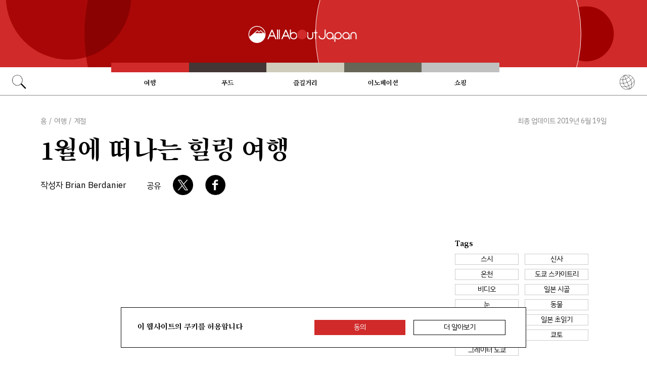

--- FILE ---
content_type: text/html; charset=UTF-8
request_url: https://allabout-japan.com/ko/article/35/
body_size: 7068
content:
<!DOCTYPE html>
<html lang="ko">
<head prefix="og: http://ogp.me/ns# fb: http://ogp.me/ns/fb# article: http://ogp.me/ns/article#">
            <link rel="canonical" href="https://allabout-japan.com/ko/article/35/">
    
<link rel="preconnect" href="https://fonts.googleapis.com">
<link rel="preconnect" href="https://fonts.gstatic.com" crossorigin>
<link href="https://fonts.googleapis.com/css2?family=Libre+Bodoni:wght@400..700&family=Literata:opsz,wght@7..72,200..900&family=Niramit:ital,wght@0,200;0,300;0,400;0,500;0,600;0,700;1,200;1,300;1,400;1,500;1,600;1,700&display=swap" rel="stylesheet">

<link href="https://fonts.googleapis.com/css2?family=IBM+Plex+Sans+KR&family=Noto+Serif+KR:wght@200..900&family=Song+Myung&display=swap" rel="stylesheet">


    <meta charset="UTF-8">
    <meta name="keywords" content="All About Japan, japan,여행,계절,전통,스시,신사,온천,도쿄 스카이트리,비디오,일본 시골 ,눈,동물,새해,일본 초읽기,도쿄,쿄토,그레이터 도쿄">
    <meta name="description" content="도쿄의 도시적인 분위기와 교토의 역사적인 분위기를 즐기기에 가장 좋은 달은 1월입니다.">
    <meta property="og:title" content="1월에 떠나는 힐링 여행 | All About Japan">
    <meta property="og:type" content="website">
    <meta property="og:description" content="도쿄의 도시적인 분위기와 교토의 역사적인 분위기를 즐기기에 가장 좋은 달은 1월입니다.">
    <meta property="og:url" content="https://allabout-japan.com/ko/article/35/">
    <meta property="og:image" content="https://imgcp.aacdn.jp/img-a/1200/900/global-aaj-front/article/2015/09/5604de7a60c99_5604ddc246f1a_209126367.png">
    <meta property="og:site_name" content="All About Japan">
    <meta property="fb:app_id" content="1634548196833464">
    <meta property="fb:pages" content="1532311123757180" />
    <meta name="twitter:card" content="summary_large_image">
    <meta name="twitter:site" content="@AllAbout_Japan">
    <meta name="twitter:title" content="1월에 떠나는 힐링 여행 | All About Japan">
    <meta name="twitter:description" content="도쿄의 도시적인 분위기와 교토의 역사적인 분위기를 즐기기에 가장 좋은 달은 1월입니다.">
    <meta name="twitter:image:src" content="https://imgcp.aacdn.jp/img-a/1200/900/global-aaj-front/article/2015/09/5604de7a60c99_5604ddc246f1a_209126367.png">
    <meta name="viewport" content="width=device-width, initial-scale=1, maximum-scale=1, user-scalable=no">
    <meta name="B-verify" content="989620007ca5fb37ae3463b04bfb68c838cc9e65" />

    <title>1월에 떠나는 힐링 여행 | All About Japan</title>

        <link rel="alternate" hreflang="en" href="https://allabout-japan.com/en/article/35/">
        <link rel="alternate" hreflang="zh-cn" href="https://allabout-japan.com/zh-cn/article/35/">
        <link rel="alternate" hreflang="th" href="https://allabout-japan.com/th/article/35/">
        <link rel="alternate" hreflang="ko" href="https://allabout-japan.com/ko/article/35/">
    

    <link rel="shortcut icon" href="https://allabout-japan.com/favicon.ico">
<link type="text/css" rel="stylesheet" href="/css/article.css?id=c730f840b07acd26da31e7d4b86f6ec7">

    <script>(function(w,d,s,l,i){w[l]=w[l]||[];w[l].push({'gtm.start':
new Date().getTime(),event:'gtm.js'});var f=d.getElementsByTagName(s)[0],
j=d.createElement(s),dl=l!='dataLayer'?'&l='+l:'';j.async=true;j.src=
'https://www.googletagmanager.com/gtm.js?id='+i+dl;f.parentNode.insertBefore(j,f);
})(window,document,'script','dataLayer','GTM-W9DBWT');</script>


<script type="text/javascript">
    function isSP() {
        if(  !( navigator.userAgent.match(/iPhone/i) || navigator.userAgent.match(/Android(.+)?Mobile/i) || navigator.userAgent.match(/BlackBerry/i) || navigator.userAgent.match(/Windows Phone/i))  ) {
            return false;
        }else{
            return true;
        }
    }

    function isTablet() {
        var ua = navigator.userAgent;
        if(  (ua.indexOf('Android') > 0 && ua.indexOf('Mobile') == -1) || ua.indexOf('iPad') > 0 || ua.indexOf('Kindle') > 0 || ua.indexOf('Silk') > 0  ) {
            return true;
        }else{
            return false;
        }
    }

    var aa = aa || {};
    aa.v = aa.v || {};

    aa.v.service = 'allabout_japan';
    aa.v.language = 'ko';
            aa.v.category = 'travel';
                aa.v.sub_category = 'seasonal';
                aa.v.author_type = 'writer';
                aa.v.author_id = '13';
                aa.v.author_name = 'Brian Berdanier';
                aa.v.article_id = '35';
                aa.v.article_type = 'single';
                aa.v.article_pubdate = '2015-10-09';
                aa.v.article_updatedate = '2019-06-19';
                    aa.v.page_title = '1월에 떠나는 힐링 여행';
    
    if (isSP()) {
        aa.v.device = 'sp';
    } else {
        aa.v.device = 'pc';
    }
</script>

    <script>(function(w,d,s,l,i){w[l]=w[l]||[];w[l].push({'gtm.start':
new Date().getTime(),event:'gtm.js'});var f=d.getElementsByTagName(s)[0],
j=d.createElement(s),dl=l!='dataLayer'?'&l='+l:'';j.async=true;j.src=
'https://www.googletagmanager.com/gtm.js?id='+i+dl;f.parentNode.insertBefore(j,f);
})(window,document,'script','dataLayer','GTM-W9DBWT');</script>


<script type="text/javascript">
    function isSP() {
        if(  !( navigator.userAgent.match(/iPhone/i) || navigator.userAgent.match(/Android(.+)?Mobile/i) || navigator.userAgent.match(/BlackBerry/i) || navigator.userAgent.match(/Windows Phone/i))  ) {
            return false;
        }else{
            return true;
        }
    }

    function isTablet() {
        var ua = navigator.userAgent;
        if(  (ua.indexOf('Android') > 0 && ua.indexOf('Mobile') == -1) || ua.indexOf('iPad') > 0 || ua.indexOf('Kindle') > 0 || ua.indexOf('Silk') > 0  ) {
            return true;
        }else{
            return false;
        }
    }

    var aa = aa || {};
    aa.v = aa.v || {};

    aa.v.service = 'allabout_japan';
    aa.v.language = 'ko';
            aa.v.category = 'travel';
                aa.v.sub_category = 'seasonal';
                aa.v.author_type = 'writer';
                aa.v.author_id = '13';
                aa.v.author_name = 'Brian Berdanier';
                aa.v.article_id = '35';
                aa.v.article_type = 'single';
                aa.v.article_pubdate = '2015-10-09';
                aa.v.article_updatedate = '2019-06-19';
                    aa.v.page_title = '1월에 떠나는 힐링 여행';
    
    if (isSP()) {
        aa.v.device = 'sp';
    } else {
        aa.v.device = 'pc';
    }
</script>    
    <!-- Facebook Pixel Code -->
    <script>
    !function(f,b,e,v,n,t,s){if(f.fbq)return;n=f.fbq=function(){n.callMethod?
    n.callMethod.apply(n,arguments):n.queue.push(arguments)};if(!f._fbq)f._fbq=n;
    n.push=n;n.loaded=!0;n.version='2.0';n.queue=[];t=b.createElement(e);t.async=!0;
    t.src=v;s=b.getElementsByTagName(e)[0];s.parentNode.insertBefore(t,s)}(window,
    document,'script','https://connect.facebook.net/en_US/fbevents.js');

    fbq('init', '1519245875051082');
    fbq('track', "PageView");
    fbq('track', 'ViewContent');
    fbq('track', 'Search');</script>

    <noscript><img height="1" width="1" style="display:none"
    src="https://www.facebook.com/tr?id=1519245875051082&ev=PageView&noscript=1"
    /></noscript>
    <!-- End Facebook Pixel Code -->

<script async src="https://securepubads.g.doubleclick.net/tag/js/gpt.js"></script>
<script>
  var googletag = googletag || {};
  googletag.cmd = googletag.cmd || [];
</script>

<script src="/js/general.js?id=5ca7582261c421482436dfdf3af9bffe"></script>
<script src="/js/common.js?id=486577925eb1613dec562007412e71ec"></script>
<script src="/js/return-to-top.js?id=2b44630e450271948a7e067eecbf180b"></script>
</head>

<body>

<noscript><iframe src="https://www.googletagmanager.com/ns.html?id=GTM-W9DBWT"
height="0" width="0" style="display:none;visibility:hidden"></iframe></noscript>


<!--div id="fb-root"></div-->
<script>(function(d, s, id) {
  var js, fjs = d.getElementsByTagName(s)[0];
  if (d.getElementById(id)) return;
  js = d.createElement(s); js.id = id;
  js.src = "//connect.facebook.net/ko_KR/sdk.js#xfbml=1&version=v2.4";
  fjs.parentNode.insertBefore(js, fjs);
}(document, 'script', 'facebook-jssdk'));</script>



<header class="pc">
    <a href="https://allabout-japan.com/ko/">
        <img src="https://allabout-japan.com/image/header/banner_pc.svg" alt="allabout japan"">
    </a>

    <nav class="container">
        <!-- 検索 虫眼鏡 -->
        <div class="search_container">
            <div class="search_icon">
                <img src="https://allabout-japan.com/image/header/icon_search.png">
            </div>
            <div class="search_form">
                <form action="https://allabout-japan.com/ko/search/" method="get">
                    <label onclick=""><input class="search_input" type="search" name="q" placeholder="검색어 입력" required /></label>
                    <button class="search_submit" id="search" type="submit"><i class="fa fa-search"></i>Go</button>
                </form>
            </div>
        </div>

        <!-- カテゴリ -->
        <div class="topnav">
            <ul class="topnav_menu">
                                            <li class="menu_item">
                    <a class="menu_item_anchor travel" href="https://allabout-japan.com/ko/travel/">여행</a>
                </li>
                                <li class="menu_item">
                    <a class="menu_item_anchor food" href="https://allabout-japan.com/ko/food/">푸드</a>
                </li>
                                <li class="menu_item">
                    <a class="menu_item_anchor fun" href="https://allabout-japan.com/ko/fun/">즐길거리</a>
                </li>
                                <li class="menu_item">
                    <a class="menu_item_anchor innovations" href="https://allabout-japan.com/ko/innovations/">이노베이션</a>
                </li>
                                <li class="menu_item">
                    <a class="menu_item_anchor shopping" href="https://allabout-japan.com/ko/shopping/">쇼핑</a>
                </li>
                                        </ul>
        </div>

        <!-- 言語選択 -->
        <div class="language_container">
            <div class="language_icon">
                <img src="https://allabout-japan.com/image/header/icon_language.svg">
            </div>
            <div id="language_options" class="language_options">
                <ul>
                                            <li class="language_options_item">
                            <a class="language_options_item_link" href="https://allabout-japan.com/en/">English</a>
                        </li>
                                            <li class="language_options_item">
                            <a class="language_options_item_link" href="https://allabout-japan.com/zh-cn/">简体中文</a>
                        </li>
                                            <li class="language_options_item">
                            <a class="language_options_item_link" href="https://allabout-japan.com/zh-tw/">繁體中文</a>
                        </li>
                                            <li class="language_options_item">
                            <a class="language_options_item_link" href="https://allabout-japan.com/th/">ภาษาไทย</a>
                        </li>
                                            <li class="language_options_item">
                            <a class="language_options_item_link" href="https://allabout-japan.com/ko/">한국어</a>
                        </li>
                                            <li class="language_options_item">
                            <a class="language_options_item_link" href="https://allabout-japan.com/ja/">日本語</a>
                        </li>
                                    </ul>
            </div>
        </div>
    </nav>
</header>
<header class="sp">
    <div class="sp_nav">
        <a href="https://allabout-japan.com/ko/">
            <img src="https://allabout-japan.com/image/header/banner_sp.svg" alt="allabout japan"">
        </a>
        <div>
            <object id="sp_nav_icon_object" class="sp_nav_icon" type="image/svg+xml" data="https://allabout-japan.com/image/header/icon_hamburger.svg"></object>
        </div>
    </div>

    <nav class="sp_nav_modal">
        <div class="sp_search_and_language">
            <!-- 検索 虫眼鏡 -->
            <div class="sp_search">
                <img class="sp_search_icon" src="https://allabout-japan.com/image/header/icon_search.png">

                <div class="sp_search_form">
                    <form action="https://allabout-japan.com/ko/search/" method="get">
                        <label onclick=""><input class="sp_search_input" type="search" name="q" placeholder="검색어 입력" required /></label>
                    </form>
                </div>
            </div>

            <!-- 言語選択 -->
            <div class="sp_language_container">
                <div class="sp_language_icon">
                    <img src="https://allabout-japan.com/image/header/icon_language.svg">
                </div>
                <div id="sp_language_options" class="sp_language_options">
                    <ul>
                                                <li><a href="https://allabout-japan.com/en/">English</a></li>
                                                <li><a href="https://allabout-japan.com/zh-cn/">简体中文</a></li>
                                                <li><a href="https://allabout-japan.com/zh-tw/">繁體中文</a></li>
                                                <li><a href="https://allabout-japan.com/th/">ภาษาไทย</a></li>
                                                <li><a href="https://allabout-japan.com/ko/">한국어</a></li>
                                                <li><a href="https://allabout-japan.com/ja/">日本語</a></li>
                                            </ul>
                </div>
            </div>
        </div>

        <div class="sp_nav_links">
            <a class="sp_nav_home" href="https://allabout-japan.com/ko/">HOME</a>
            <ul class="sp_nav_menu">
                                                <li class="sp_menu_item">
                    <a class="sp_menu_item_anchor travel" href="https://allabout-japan.com/ko/travel/">여행</a>
                </li>
                                <li class="sp_menu_item">
                    <a class="sp_menu_item_anchor food" href="https://allabout-japan.com/ko/food/">푸드</a>
                </li>
                                <li class="sp_menu_item">
                    <a class="sp_menu_item_anchor fun" href="https://allabout-japan.com/ko/fun/">즐길거리</a>
                </li>
                                <li class="sp_menu_item">
                    <a class="sp_menu_item_anchor innovations" href="https://allabout-japan.com/ko/innovations/">이노베이션</a>
                </li>
                                <li class="sp_menu_item">
                    <a class="sp_menu_item_anchor shopping" href="https://allabout-japan.com/ko/shopping/">쇼핑</a>
                </li>
                                            </ul>
        </div>

        <hr class="short">

        <div class="sp_nav_abouts">
            <a class="sp_nav_abouts_anchor" href="https://allabout-japan.com/ko/about/">회사소개</a>
            <a class="sp_nav_abouts_anchor" href="https://allabout-japan.com/ko/site-policy/">개인정보 보호정책</a>
        </div>
    </nav>


</header>
<main class="main container">
<article class="article_container">
    <div class="article_meta">
        
        <aside>
            <div class="breadcrumb">
    <a href="https://allabout-japan.com/ko/" class="breadcrumb_link"><span>홈</span></a>
        <span class="breadcrumb_delimiter">/</span> 
    <a href="https://allabout-japan.com/ko/travel/" class="breadcrumb_link"><span>여행</span></a>
        <span class="breadcrumb_delimiter">/</span> 
    <a href="https://allabout-japan.com/ko/travel/seasonal/" class="breadcrumb_link"><span>계절</span></a>
    </div>
        </aside>

        
        <time class="updated_time" datetime="2019-06-19">최종 업데이트 2019년 6월 19일</time>
    </div>

    
    <header class="article_header">
        
        <h1 class="main_title">1월에 떠나는 힐링 여행</h1>

        
        
        <div class="article_header_description_area">
            <div class="article_header_description_main">
                
                
                <address class="article_written_by">
                    <a class="article_written_link" href="/ko/author/detail/13/">
                        작성자 Brian Berdanier
                    </a>
                </address>
            </div>

            
            <aside>
                <ul class="share_social">
        <li>
        <span class="share_social_label">공유</span>
    </li>

    
    <li class="share_social_icon_item">
        <a href="http://twitter.com/share?text=1%EC%9B%94%EC%97%90%20%EB%96%A0%EB%82%98%EB%8A%94%20%ED%9E%90%EB%A7%81%20%EC%97%AC%ED%96%89&amp;url=https%3A%2F%2Fallabout-japan.com%2Fko%2Farticle%2F35%2F&amp;hashtags=AllAboutJapan&amp;via=AllAbout_Japan" onClick="window.open(this.href, 'tweetwindow', 'width=550, height=450, personalbar=0, toolbar=0, scrollbars=1, resizable=1'); return false;">
            <img class="sns_icon" src="https://allabout-japan.com/image/sns/x_twitter.png" alt="x logo">
        </a>
    </li>
    
    <li class="share_social_icon_item">
        <a href="http://www.facebook.com/sharer.php?u=https%3A%2F%2Fallabout-japan.com%2Fko%2Farticle%2F35%2F&amp;t=1%EC%9B%94%EC%97%90%20%EB%96%A0%EB%82%98%EB%8A%94%20%ED%9E%90%EB%A7%81%20%EC%97%AC%ED%96%89" onclick="window.open(this.href, 'window', 'width=550, height=450,personalbar=0,toolbar=0,scrollbars=1,resizable=1'); return false;">
            <img class="sns_icon" src="https://allabout-japan.com/image/sns/facebook.png" alt="facebook logo">        </a>
    </li>
    
    </ul>            </aside>
        </div>
    </header>

    <div class="article_body">
        <div class="article_body_contents_area">
            
            
            
            
            
            
                        <section class="article_body_section" >
                
                <div class="article_video_area">
                    <figure class="video_component">
    <div class="video">
                <iframe loading="lazy" src="https://www.youtube.com/embed/AFDO37u-0yc" width="600" height="338" frameborder="0" allowfullscreen></iframe>
            </div>

    
        <figcaption class="video_quotation">
        <blockquote>
            <p class="video_quotation_text">https://www.youtube.com/watch?v=AFDO37u-0yc</p>
        </blockquote>
    </figcaption>
    </figure>                </div>

                <p class="contents_body_txt">조그마한 온천 마을인 유다나카부터 수많은 빌딩들이 빼곡한 도쿄, 역사가 잠들어있는 교토에는 어떠한 재미있는 것들이 있을까요?<br />
이 영상에 담겨 있는 1월의 아름다움 속으로 떠나보실까요!<br />
<br />
이 한겨울의 꿈같은 영상은 2014년 초, 한 젊은 커플에 의해 촬영된 것인데요. 맛있는 해산물로 유명한 츠키지 시장과 새해에 열리는 바쇼 스모 경기, 빠르게 달리는 열차 속 풍경과 옛 방식 그대로 차를 음미하는 다도 등을 보여주고 있습니다. <br />
<br />
이상! 1월의 일본이 여러분들에게 보내는 러브레터였습니다!</p>
            </section>
            
            
            
                    </div>

        <div class="article_side_area">
            <aside>
                                    <div class="article_ad">
                        <script>
  googletag.cmd.push(function() {
    googletag.defineSlot('/4872126/aa_AAJ_article_1stRec', [[336, 280], [300, 250], [300, 600]], 'div-gpt-ad-1525744191340-0').addService(googletag.pubads());
    googletag.pubads().enableSingleRequest();
    googletag.enableServices();
  });
</script>
<!-- /4872126/aa_AAJ_article_1stRec -->
<div id='div-gpt-ad-1525744191340-0'style="text-align: center;">
<script>
googletag.cmd.push(function() { googletag.display('div-gpt-ad-1525744191340-0'); });
</script>
</div>
                    </div>
                    <div class="article_ad">
                        <script>
  googletag.cmd.push(function() {
    googletag.defineSlot('/4872126/aa_AAJ_article_2ndRec', [[336, 280], [300, 250]], 'div-gpt-ad-1525744240477-0').addService(googletag.pubads());
    googletag.pubads().enableSingleRequest();
    googletag.enableServices();
  });
</script>

<!-- /4872126/aa_AAJ_article_2ndRec -->
<div id='div-gpt-ad-1525744240477-0'style="text-align: center;">
<script>
googletag.cmd.push(function() { googletag.display('div-gpt-ad-1525744240477-0'); });
</script>
</div>
                    </div>
                            </aside>
            <div>
                
                                <div class="article_tags_area">
                    <div>
                        <span class="article_tags_label">Tags</span>
                    </div>

                                        <div class="article_tag_layout">
                        <div class="tag_component">
    <a href="/ko/tag/sushi/">
        <div class="tag_box">
            스시
        </div>
    </a>
</div>
                    </div>
                                        <div class="article_tag_layout">
                        <div class="tag_component">
    <a href="/ko/tag/shrine/">
        <div class="tag_box">
            신사
        </div>
    </a>
</div>
                    </div>
                                        <div class="article_tag_layout">
                        <div class="tag_component">
    <a href="/ko/tag/onsen/">
        <div class="tag_box">
            온천
        </div>
    </a>
</div>
                    </div>
                                        <div class="article_tag_layout">
                        <div class="tag_component">
    <a href="/ko/tag/tokyo-skytree/">
        <div class="tag_box">
            도쿄 스카이트리
        </div>
    </a>
</div>
                    </div>
                                        <div class="article_tag_layout">
                        <div class="tag_component">
    <a href="/ko/tag/video/">
        <div class="tag_box">
            비디오
        </div>
    </a>
</div>
                    </div>
                                        <div class="article_tag_layout">
                        <div class="tag_component">
    <a href="/ko/tag/japanesecountryside/">
        <div class="tag_box">
            일본 시골 
        </div>
    </a>
</div>
                    </div>
                                        <div class="article_tag_layout">
                        <div class="tag_component">
    <a href="/ko/tag/snow/">
        <div class="tag_box">
            눈
        </div>
    </a>
</div>
                    </div>
                                        <div class="article_tag_layout">
                        <div class="tag_component">
    <a href="/ko/tag/animals/">
        <div class="tag_box">
            동물
        </div>
    </a>
</div>
                    </div>
                                        <div class="article_tag_layout">
                        <div class="tag_component">
    <a href="/ko/tag/newyears/">
        <div class="tag_box">
            새해
        </div>
    </a>
</div>
                    </div>
                                        <div class="article_tag_layout">
                        <div class="tag_component">
    <a href="/ko/tag/first-time-in-japan/">
        <div class="tag_box">
            일본 초읽기
        </div>
    </a>
</div>
                    </div>
                                        <div class="article_tag_layout">
                        <div class="tag_component">
    <a href="/ko/tag/tokyo/">
        <div class="tag_box">
            도쿄
        </div>
    </a>
</div>
                    </div>
                                        <div class="article_tag_layout">
                        <div class="tag_component">
    <a href="/ko/tag/kyoto/">
        <div class="tag_box">
            쿄토
        </div>
    </a>
</div>
                    </div>
                                        <div class="article_tag_layout">
                        <div class="tag_component">
    <a href="/ko/tag/greater-tokyo/">
        <div class="tag_box">
            그레이터 도쿄
        </div>
    </a>
</div>
                    </div>
                                    </div>
                
                
                <div class="article_side_author_area">
                    <address class="author-profile-area">
    <a href="/ko/author/detail/13/">
                <img class="profile_image" loading="lazy" src="https://imgcp.aacdn.jp/img-a/240/auto/global-aaj-front/author/2015/09/56049b0bc3877_56049b08e7858_1195467290.jpg" alt="Brian Berdanier" width="60">
                <p class="profile_txt">Originally from the lush and lovely Rogue Valley of southern Oregon, I first came to Japan in 2001 and currently devote most of my time to acting, singing, writing, teaching, learning, traveling and red wine.</p>
    </a>
    </address>
                </div>

                                <div class="article_side_latest_area">
                    
                    <aside class="author_latest">
                        <span class="author_latest_label">또한 최근에 Brian Berdanier가</span>
                        <ul>
                                                        <li class="author_latest_item">
                                <a class="author_latest_link_txt" href="/ko/article/36/">도쿄에서 공짜로 즐기는 25개의 소소한 행복</a>
                            </li>
                                                        <li class="author_latest_item">
                                <a class="author_latest_link_txt" href="/ko/article/412/">일본:롤렉스의 고향?</a>
                            </li>
                                                        <li class="author_latest_item">
                                <a class="author_latest_link_txt" href="/ko/article/323/">간 떨어지게 잘 날아다니는 일본 여고생 닌자 파쿠르!</a>
                            </li>
                                                    </ul>
                    </aside>
                </div>
                
                                <aside class="article_side_banner_area">
                    <a href="https://world-natural-heritage.jp/en/" target="_blank">
    <img src="https://allabout-japan.com/image/banner/world-natural-heritage.jpg" alt="World Natural Heritage">
</a>                </aside>
                            </div>
        </div>
    </div>

    </article>

<hr class="bottom_hr">

<div class="article_bottom_container">
        <aside class="related_articles">
        <span class="related_article_label">Related Articles</span>

        <div class="related_article_grid">
         
            <article class="article_card">
    
    <a class="article_card_link" href="/ko/article/8011/">
        <div class="article_card_contents">
            <div class="article_card_thumbnail">
                <img src="https://imgcp.aacdn.jp/img-a/400/auto/global-aaj-front/article/2019/03/5c7a47396da61_5c7a45beb2de5_1877507967.JPG" alt="일본인의 현지 인식 조사: 젊은이들이 후쿠시마로 이주하는 까닭은?">
            </div>
            <div>
                <h2 class="article_card_title">
                    일본인의 현지 인식 조사: 젊은이들이 후쿠시마로 이주하는 까닭은?
                </h2>
                <p class="article_card_lead">
                    일본인들의 후쿠시마에 대한 이미지는 어떤 것일까?
                </p>
            </div>
        </div>
    </a>
</article>         
            <article class="article_card">
    
    <a class="article_card_link" href="/ko/article/8009/">
        <div class="article_card_contents">
            <div class="article_card_thumbnail">
                <img src="https://imgcp.aacdn.jp/img-a/400/auto/global-aaj-front/article/2019/03/5c7a1cc9c864d_5c7a1c41489bb_2112816727.JPG" alt="후쿠시마는 첨단 산업도시로 변신 중">
            </div>
            <div>
                <h2 class="article_card_title">
                    후쿠시마는 첨단 산업도시로 변신 중
                </h2>
                <p class="article_card_lead">
                    후쿠시마 부흥의 현상.
                </p>
            </div>
        </div>
    </a>
</article>         
            <article class="article_card">
    
    <a class="article_card_link" href="/ko/article/8008/">
        <div class="article_card_contents">
            <div class="article_card_thumbnail">
                <img src="https://imgcp.aacdn.jp/img-a/400/auto/global-aaj-front/article/2019/03/5c7a19bb5342a_5c7a18d9c7918_1667620143.JPG" alt="후쿠시마현의 현재 방사선량은?">
            </div>
            <div>
                <h2 class="article_card_title">
                    후쿠시마현의 현재 방사선량은?
                </h2>
                <p class="article_card_lead">
                    후쿠시마현의 방사선량의 변화에 대해.
                </p>
            </div>
        </div>
    </a>
</article>         
            <article class="article_card">
    
    <a class="article_card_link" href="/ko/article/8007/">
        <div class="article_card_contents">
            <div class="article_card_thumbnail">
                <img src="https://imgcp.aacdn.jp/img-a/400/auto/global-aaj-front/article/2019/03/5c78f7757c165_5c78f61a7d1ad_2052430583.jpg" alt="루푸루 센다이와 함께하는 센다이 1박 2일 여행">
            </div>
            <div>
                <h2 class="article_card_title">
                    루푸루 센다이와 함께하는 센다이 1박 2일 여행
                </h2>
                <p class="article_card_lead">
                    센다이만의 오리지널 먹거리 및 전통문화 체험.
                </p>
            </div>
        </div>
    </a>
</article>                </div>
    </aside>
    </div>

</main>

<footer class="footer">
    <div class="container">
        <div class="footer_links">
            <ul class="footer_menu">
                                                <li class="footer_menu_item">
                    <a class="footer_menu_item_anchor travel" href="https://allabout-japan.com/ko/travel/">여행</a>
                </li>
                                <li class="footer_menu_item">
                    <a class="footer_menu_item_anchor food" href="https://allabout-japan.com/ko/food/">푸드</a>
                </li>
                                <li class="footer_menu_item">
                    <a class="footer_menu_item_anchor fun" href="https://allabout-japan.com/ko/fun/">즐길거리</a>
                </li>
                                <li class="footer_menu_item">
                    <a class="footer_menu_item_anchor innovations" href="https://allabout-japan.com/ko/innovations/">이노베이션</a>
                </li>
                                <li class="footer_menu_item">
                    <a class="footer_menu_item_anchor shopping" href="https://allabout-japan.com/ko/shopping/">쇼핑</a>
                </li>
                                            </ul>

            <div class="footer_sns">
                <span class="footer_sns_label">대화에 참여하기</span>

                                    <ul class="footer_sns_icons">
                                                <li><a href="https://instagram.com/allabout_japan_/" target="_blank"><img class="sns_icon" src="https://allabout-japan.com/image/sns/instagram.png" alt="instagram logo"></a></li>
                        <li><a href="https://www.facebook.com/allaboutjapan.ko" target="_blank"><img class="sns_icon" src="https://allabout-japan.com/image/sns/facebook.png" alt="facebook logo"></a></li>

                                            </ul>
                            </div>
        </div>

        <div class="footer_abouts">
            <a class="footer_abouts_anchor" href="https://allabout-japan.com/ko/about/">회사소개</a>
            <a class="footer_abouts_anchor" href="https://allabout-japan.com/ko/site-policy/">개인정보 보호정책</a>
        </div>

        <div class="footer_logo">
            <img class="footer_logo_img" src="https://allabout-japan.com/image/common/logo.jpg" alt="all about japan">
            <p class="footer_copyright">&copy;AllAbout-Japan.com - All rights reserved.</p>
        </div>

            </div>
</footer>
<div id="return_to_top" class="return_to_top">
    <img src="https://allabout-japan.com/image/common/return_to_top.png">
</div>

<script type="text/javascript">
    $(function(){
        if (!localStorage.getItem('cookieAccepted')) {
            $('.cookie-message').show();
        }
        $('.cookie-agree').on('click', function() {
            $('.cookie-message').hide();
            localStorage.setItem('cookieAccepted', 'true');
        });
    });
</script>

<div class="cookie-message">
    <div class="cookie-content">
        <p class="cookie-text">이 웹사이트의 쿠키를 허용합니다</p>
        <button class="cookie-agree">동의</button>
        <a class="cookie-more" href="https://allabout-japan.com/ko/site-policy/eu/" target="_blank">더 알아보기</a>
    </div>
</div>


<script async src="//platform.twitter.com/widgets.js" charset="utf-8"></script>
<script async defer src="//platform.instagram.com/en_US/embeds.js"></script>
</body>
</html>


--- FILE ---
content_type: text/html; charset=utf-8
request_url: https://www.google.com/recaptcha/api2/aframe
body_size: 174
content:
<!DOCTYPE HTML><html><head><meta http-equiv="content-type" content="text/html; charset=UTF-8"></head><body><script nonce="AIX2NV-nOgaOwMJ9oRgbNA">/** Anti-fraud and anti-abuse applications only. See google.com/recaptcha */ try{var clients={'sodar':'https://pagead2.googlesyndication.com/pagead/sodar?'};window.addEventListener("message",function(a){try{if(a.source===window.parent){var b=JSON.parse(a.data);var c=clients[b['id']];if(c){var d=document.createElement('img');d.src=c+b['params']+'&rc='+(localStorage.getItem("rc::a")?sessionStorage.getItem("rc::b"):"");window.document.body.appendChild(d);sessionStorage.setItem("rc::e",parseInt(sessionStorage.getItem("rc::e")||0)+1);localStorage.setItem("rc::h",'1768711707042');}}}catch(b){}});window.parent.postMessage("_grecaptcha_ready", "*");}catch(b){}</script></body></html>

--- FILE ---
content_type: application/javascript; charset=utf-8
request_url: https://fundingchoicesmessages.google.com/f/AGSKWxXLZ-IIhvmpfTlZW2U1xw2JcQUg_vCR0wJPeeGc4-6_KeCbYSQhiUd9rQ9pfBfOqPy3ICueK9gXLgfgHbxpzdnOyZ7SWfKoP1mrD3Rk3qklwLpB7UtNDOIlZXnbq3_reKYa28RmQA==?fccs=W251bGwsbnVsbCxudWxsLG51bGwsbnVsbCxudWxsLFsxNzY4NzExNzA3LDYxMTAwMDAwMF0sbnVsbCxudWxsLG51bGwsW251bGwsWzcsOSw2XSxudWxsLDIsbnVsbCwiZW4iLG51bGwsbnVsbCxudWxsLG51bGwsbnVsbCwxXSwiaHR0cHM6Ly9hbGxhYm91dC1qYXBhbi5jb20va28vYXJ0aWNsZS8zNS8iLG51bGwsW1s4LCJNOWxrelVhWkRzZyJdLFs5LCJlbi1VUyJdLFsxOSwiMiJdLFsxNywiWzBdIl0sWzI0LCIiXSxbMjksImZhbHNlIl1dXQ
body_size: 215
content:
if (typeof __googlefc.fcKernelManager.run === 'function') {"use strict";this.default_ContributorServingResponseClientJs=this.default_ContributorServingResponseClientJs||{};(function(_){var window=this;
try{
var np=function(a){this.A=_.t(a)};_.u(np,_.J);var op=function(a){this.A=_.t(a)};_.u(op,_.J);op.prototype.getWhitelistStatus=function(){return _.F(this,2)};var pp=function(a){this.A=_.t(a)};_.u(pp,_.J);var qp=_.Zc(pp),rp=function(a,b,c){this.B=a;this.j=_.A(b,np,1);this.l=_.A(b,_.Nk,3);this.F=_.A(b,op,4);a=this.B.location.hostname;this.D=_.Dg(this.j,2)&&_.O(this.j,2)!==""?_.O(this.j,2):a;a=new _.Og(_.Ok(this.l));this.C=new _.bh(_.q.document,this.D,a);this.console=null;this.o=new _.jp(this.B,c,a)};
rp.prototype.run=function(){if(_.O(this.j,3)){var a=this.C,b=_.O(this.j,3),c=_.dh(a),d=new _.Ug;b=_.fg(d,1,b);c=_.C(c,1,b);_.hh(a,c)}else _.eh(this.C,"FCNEC");_.lp(this.o,_.A(this.l,_.Ae,1),this.l.getDefaultConsentRevocationText(),this.l.getDefaultConsentRevocationCloseText(),this.l.getDefaultConsentRevocationAttestationText(),this.D);_.mp(this.o,_.F(this.F,1),this.F.getWhitelistStatus());var e;a=(e=this.B.googlefc)==null?void 0:e.__executeManualDeployment;a!==void 0&&typeof a==="function"&&_.Qo(this.o.G,
"manualDeploymentApi")};var sp=function(){};sp.prototype.run=function(a,b,c){var d;return _.v(function(e){d=qp(b);(new rp(a,d,c)).run();return e.return({})})};_.Rk(7,new sp);
}catch(e){_._DumpException(e)}
}).call(this,this.default_ContributorServingResponseClientJs);
// Google Inc.

//# sourceURL=/_/mss/boq-content-ads-contributor/_/js/k=boq-content-ads-contributor.ContributorServingResponseClientJs.en_US.M9lkzUaZDsg.es5.O/d=1/exm=ad_blocking_detection_executable,kernel_loader,loader_js_executable,web_iab_tcf_v2_signal_executable/ed=1/rs=AJlcJMzanTQvnnVdXXtZinnKRQ21NfsPog/m=cookie_refresh_executable
__googlefc.fcKernelManager.run('\x5b\x5b\x5b7,\x22\x5b\x5bnull,\\\x22allabout-japan.com\\\x22,\\\x22AKsRol9EtPgjcTOLPU301tbC-qIjk5US37_LrWM-0FgJt6OoIgDSATqEDfLeCr8jer14NN6feKUJaUT25AdugK-miyjBeSiEOJFtdq2_dhRT0HitK0bl5uFQDhslwYqiURNXnMX4p3Ja4VuCYCXcI93PK8adXfw0dA\\\\u003d\\\\u003d\\\x22\x5d,null,\x5b\x5bnull,null,null,\\\x22https:\/\/fundingchoicesmessages.google.com\/f\/AGSKWxUJJ43doR88MZEQjHz-HDMhmK7__k9WdzqJM0pkEHnAPkEZRr90-UPIBTuiZc5DPHPeAOjTFVC9cYmO6TJgm0tmIB6K4c_yjdj3D0HS0kYlzPGOiihl__bLvkSF2-Qfm3151FC14g\\\\u003d\\\\u003d\\\x22\x5d,null,null,\x5bnull,null,null,\\\x22https:\/\/fundingchoicesmessages.google.com\/el\/AGSKWxV98HWn-5DQUuKyXVuPkq35bUqwnMRn-dTd4HGNsfe1MHUrbKqPOqJjl1GLDGD_6Nu7nH-XzjdDHkzL9FNAniKq5BgplcHYYmm2w7Owl4n6eEbthwnShGOjzzs4xmqjsVmZeXrRdw\\\\u003d\\\\u003d\\\x22\x5d,null,\x5bnull,\x5b7,9,6\x5d,null,2,null,\\\x22en\\\x22,null,null,null,null,null,1\x5d,null,\\\x22Privacy and cookie settings\\\x22,\\\x22Close\\\x22,null,null,null,\\\x22Managed by Google. Complies with IAB TCF. CMP ID: 300\\\x22\x5d,\x5b3,1\x5d\x5d\x22\x5d\x5d,\x5bnull,null,null,\x22https:\/\/fundingchoicesmessages.google.com\/f\/AGSKWxU-e5zIGju_Mm2sa2C9hEfHO2eUs5suo-1DQz6-Vx9Zl_IcJkVRljngVM7BT6rE4DT87gHsGsYJw6Ee5IA9GqKUHFPVHi6s5CLTUPCXrY9LzI0omI4b6vAHUOQIpV5nFL2ucaRLfA\\u003d\\u003d\x22\x5d\x5d');}

--- FILE ---
content_type: application/javascript; charset=utf-8
request_url: https://fundingchoicesmessages.google.com/f/AGSKWxXV9eJo7_BUp2hd3rW9cyiuWnYCAonWWz-LOhTprqPEm1HAzkQRk-xOZeCTTmLAEk71-tMt6QiJelq2AiiUX6kBCrOaz5cBaowu-VlXzsaoA48lMtUt6OboGA6LD1RW9I_xPpThpzlFTHehRMxq_hBMWWSgsrIvTjpScqwSK1Gq7hriwaIPSnQ6D5K_/_/728x80topad./?adv_partner/kantarmedia./adspot./newAdsScript.
body_size: -1291
content:
window['5cff8de7-247c-42eb-a358-2b782744c48f'] = true;